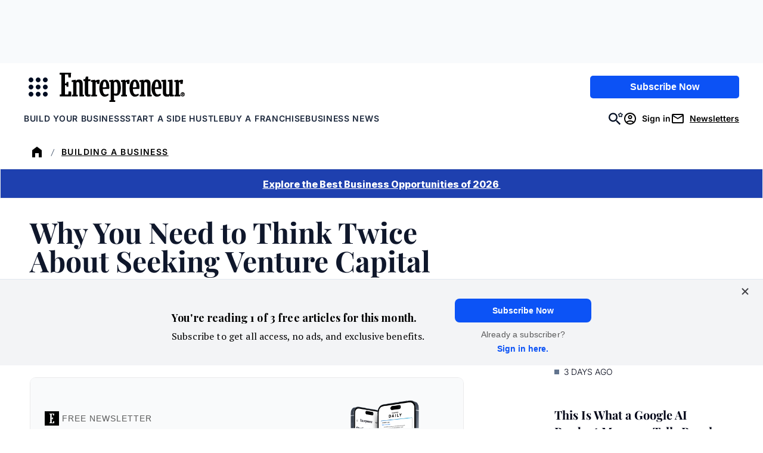

--- FILE ---
content_type: text/javascript;charset=utf-8
request_url: https://p1cluster.cxense.com/p1.js
body_size: 101
content:
cX.library.onP1('20pdwqyaqggd1319nz1rgqsc0a');


--- FILE ---
content_type: text/javascript;charset=utf-8
request_url: https://id.cxense.com/public/user/id?json=%7B%22identities%22%3A%5B%7B%22type%22%3A%22ckp%22%2C%22id%22%3A%22mkkvs6fl4cvfmnp4%22%7D%2C%7B%22type%22%3A%22lst%22%2C%22id%22%3A%2220pdwqyaqggd1319nz1rgqsc0a%22%7D%2C%7B%22type%22%3A%22cst%22%2C%22id%22%3A%2220pdwqyaqggd1319nz1rgqsc0a%22%7D%5D%7D&callback=cXJsonpCB2
body_size: 208
content:
/**/
cXJsonpCB2({"httpStatus":200,"response":{"userId":"cx:1gomh2qz9dyzd397awuy286r4i:31htfe60xumg5","newUser":false}})